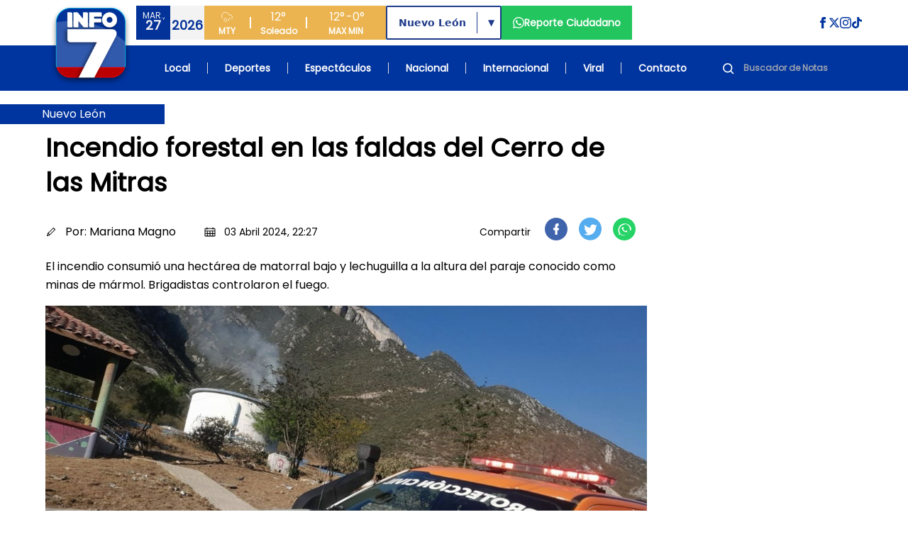

--- FILE ---
content_type: image/svg+xml
request_url: https://talk.hyvor.com/res/reactions/laugh.svg
body_size: 1108
content:

<svg version="1.1" viewBox="0 0 25 25" xmlns="http://www.w3.org/2000/svg">
 <circle cx="12.5" cy="12.5" r="12.5" fill="#ffdd67" fill-rule="evenodd" style="paint-order:stroke fill markers"/>
 <g transform="matrix(2.746,0,0,2.746,-21.825,-22.932)" fill="#664f27" stroke-width=".0084262">
  <path d="m13.155 11.762c-0.03827-0.01138-0.09277-0.06214-0.10825-0.10082-0.01351-0.03376-0.01331-0.03512 0.01698-0.11605 0.04265-0.11399 0.12558-0.29327 0.1828-0.3952 0.2872-0.51164 0.64228-0.77767 1.0125-0.75856 0.3804 0.01964 0.73238 0.32783 1.0028 0.87806 0.09196 0.18713 0.14754 0.32347 0.14754 0.36195 0 0.07071-0.11056 0.15462-0.17261 0.13103-0.01285-0.0048-0.05958-0.04315-0.10385-0.08505-0.09003-0.08521-0.22002-0.17594-0.32449-0.22651-0.42793-0.20713-0.95504-0.16791-1.3371 0.0995-0.0394 0.02758-0.11214 0.08643-0.16167 0.13078-0.04952 0.04435-0.09882 0.0824-0.10954 0.08456-0.01072 0.0021-0.03103 4.49e-4 -0.04511-0.0037z"/>
  <path d="m9.6747 11.75c-0.023715-0.01104-0.053282-0.0334-0.065705-0.04969-0.038172-0.05005-0.037121-0.07541 0.0078-0.18813 0.13784-0.34587 0.31098-0.62519 0.50862-0.8205 0.11051-0.10921 0.19116-0.16808 0.30585-0.22328 0.12147-0.05846 0.19136-0.0743 0.33141-0.07512 0.09811-5.6e-4 0.13002 0.0026 0.18959 0.01867 0.37326 0.10085 0.72073 0.49896 0.96084 1.1009 0.04141 0.1038 0.04303 0.1108 0.03336 0.14325-0.02016 0.06758-0.11042 0.12619-0.16334 0.10607-0.01202-0.0045-0.06263-0.04479-0.11247-0.08937-0.18879-0.16888-0.39025-0.27563-0.60884-0.32262-0.44979-0.09668-0.9001 0.02892-1.2218 0.34079-0.0543 0.05264-0.093828 0.07954-0.11641 0.07922-0.00318-4.3e-5 -0.025173-0.0091-0.048888-0.02015z"/>
 </g>
 <rect x="6.0548" y="12.999" width="12.442" height="2.6146" fill="#fff" stroke-width="0" style="paint-order:stroke fill markers"/>
 <g transform="matrix(1.9589 0 0 1.9589 -11.984 -10.815)" fill="#664f27" stroke-width=".010602">
  <path d="m10.028 12.374c0.0043-0.02478 0.01813-0.11186 0.03079-0.1935l0.02303-0.14844h4.8425l0.02303 0.14844c0.01266 0.08164 0.02653 0.16871 0.03079 0.1935l0.0078 0.04506h-4.9657z"/>
  <path d="m12.148 15.986c-0.02332-0.0022-0.09728-0.0091-0.16434-0.01534-0.82743-0.07649-1.5524-0.35364-2.1311-0.81466-0.19631-0.1564-0.44954-0.42614-0.60202-0.6413l-0.044125-0.06225 0.047418-0.06497c0.1907-0.26129 0.37705-0.63051 0.50906-1.0086l0.055532-0.15904h5.3697l0.04005 0.11815c0.13177 0.38869 0.3277 0.78089 0.52433 1.0496l0.04761 0.06505-0.0595 0.08339c-0.52594 0.73725-1.3905 1.2375-2.4157 1.3976-0.26493 0.04137-0.39426 0.05043-0.76338 0.05347-0.2041 0.0016-0.39017 0.0013-0.4135-9.94e-4z"/>
 </g>
 <path d="m13.051 20.214c0.86077-0.0575 1.547-0.19348 2.3393-0.46357 0.51092-0.17415 0.49588-0.15443 0.2177-0.28529-0.59164-0.27829-1.317-0.47244-2.1405-0.57291-0.38937-0.0475-1.6277-0.04017-2.013 0.01208-0.83066 0.11228-1.5848 0.32492-2.1336 0.60158l-0.15273 0.077 0.18291 0.07675c1.0386 0.43573 2.4075 0.6409 3.7 0.55454z" fill="#f36766" stroke-width=".023138"/>
 <path d="m6.7246 17.002c-0.76337 1.1129-2.5162 1.2374-3.9148 0.27798-1.3987-0.9594-1.9137-2.6393-1.1504-3.7522 0.76337-1.1129 4.1245-3.5822 5.5232-2.6229 1.3987 0.9594 0.30535 4.9842-0.45802 6.0971z" fill="#64b4f3" stroke-width="0" style="paint-order:stroke fill markers"/>
 <path d="m18.372 17.002c0.76337 1.1129 2.5162 1.2374 3.9148 0.27798 1.3987-0.9594 1.9137-2.6393 1.1504-3.7522-0.76337-1.1129-4.1245-3.5822-5.5232-2.6229-1.3987 0.9594-0.30535 4.9842 0.45802 6.0971z" fill="#64b4f3" stroke-width="0" style="paint-order:stroke fill markers"/>
</svg>
